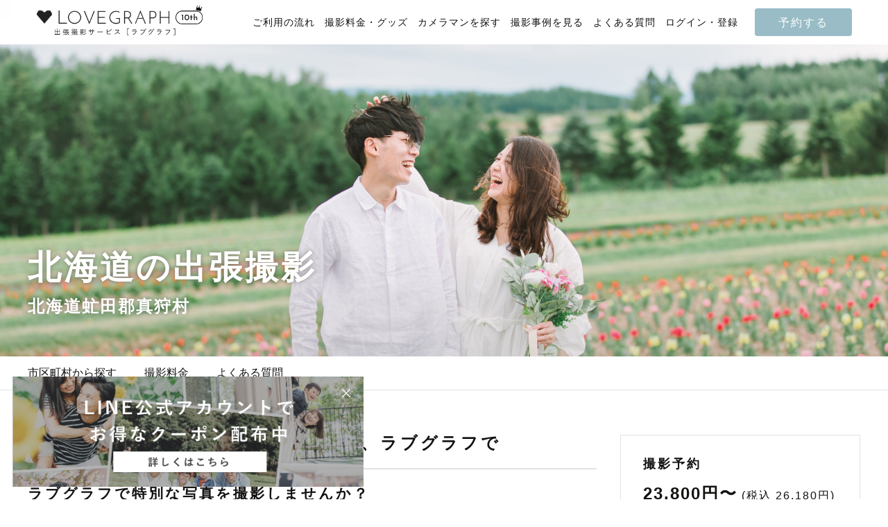

--- FILE ---
content_type: text/html; charset=utf-8
request_url: https://lovegraph.me/areas/hokkaido/01396
body_size: 14887
content:
<!DOCTYPE html><html lang="ja"><head><!-- Google Tag Manager で利用するデータレイヤー -->
<script>
window.dataLayer = window.dataLayer || [];
dataLayer.push({
  'user_id': ,
});
</script>
<!-- Google Tag Manager -->
<script>(function(w,d,s,l,i){w[l]=w[l]||[];w[l].push({'gtm.start':
new Date().getTime(),event:'gtm.js'});var f=d.getElementsByTagName(s)[0],
j=d.createElement(s),dl=l!='dataLayer'?'&l='+l:'';j.async=true;j.src=
'https://www.googletagmanager.com/gtm.js?id='+i+dl;f.parentNode.insertBefore(j,f);
})(window,document,'script','dataLayer','GTM-NDZQKMH');</script>
<!-- End Google Tag Manager -->
<meta charset="utf-8" /><meta content="width=device-width,initial-scale=1" name="viewport" /><link href="https://d1lx4fca3atxam.cloudfront.net/assets/favicon-31ffbcb5b92b3454636b175b8d3558ab5f48d011a1713b114256594fea3648e7.png" rel="icon" /><link href="https://d1lx4fca3atxam.cloudfront.net/assets/apple_touch_icon-4244f803a0cf4685e4b13611ff3f84bf2e181dd0fa358618d3b4c8c17a903763.png" rel="apple-touch-icon" /><link href="https://lovegraph.me/areas/hokkaido/01396" rel="canonical" /><title>北海道虻田郡真狩村の出張撮影・カメラマン｜出張撮影・出張カメラマンのラブグラフ</title><meta content="北海道(虻田郡真狩村)での出張写真撮影ならラブグラフ（Lovegraph）で。今までにラブグラフ（Lovegraph）で撮影された北海道(虻田郡真狩村)のフォトをご紹介します。お祝いごとの記念写真から日常のちょっとした写真撮影まで、様々なシーンの出張撮影をおこなっています。" name="description" /><meta content="summary_large_image" name="twitter:card" /><meta content="@lovegraph_me" name="twitter:site" /><meta content="北海道虻田郡真狩村の出張撮影・カメラマン｜出張撮影・出張カメラマンのラブグラフ" name="twitter:title" /><meta content="北海道(虻田郡真狩村)での出張写真撮影ならラブグラフ（Lovegraph）で。今までにラブグラフ（Lovegraph）で撮影された北海道(虻田郡真狩村)のフォトをご紹介します。お祝いごとの記念写真から日常のちょっとした写真撮影まで、様々なシーンの出張撮影をおこなっています。" name="twitter:description" /><meta content="北海道虻田郡真狩村の出張撮影・カメラマン｜出張撮影・出張カメラマンのラブグラフ" property="og:title" /><meta content="北海道(虻田郡真狩村)での出張写真撮影ならラブグラフ（Lovegraph）で。今までにラブグラフ（Lovegraph）で撮影された北海道(虻田郡真狩村)のフォトをご紹介します。お祝いごとの記念写真から日常のちょっとした写真撮影まで、様々なシーンの出張撮影をおこなっています。" property="og:description" /><meta content="https://s3-assets.lovegraph.me/og_image.jpg" property="og:image" /><meta content="article" property="og:type" /><meta content="https://lovegraph.me/areas/hokkaido/01396" property="og:url" /><meta content="ラブグラフ（Lovegraph）" property="og:site_name" /><meta content="noindex" name="robots" /><meta content="bfa4eff0baef1d7f6eeb2b7ef2d7022f" name="p:domain_verify" /><link rel="stylesheet" media="all" href="https://d1lx4fca3atxam.cloudfront.net/assets/application-195c7b643c8845fa0b2559bfe34542f62d295e376886642e8ace5134797674f3.css" /><meta name="csrf-param" content="authenticity_token" />
<meta name="csrf-token" content="d6_vlu-JqCz0QdGq_14a7Dkx4VQbkhk6mdbtSSaBUPPxL8KbFuQpvCr71VzW4bOkQNFVp-SVSMmfDhDouwbojA" /></head><body data-action="show" data-controller="areas/municipalities" data-path-parameters="{&quot;area_id&quot;:&quot;hokkaido&quot;,&quot;id&quot;:&quot;01396&quot;}" data-request-id="f1301313-0f9b-4339-b33f-ae4ace736d75"><!-- Google Tag Manager (noscript) -->
<noscript><iframe src="https://www.googletagmanager.com/ns.html?id=GTM-NDZQKMH"
height="0" width="0" style="display:none;visibility:hidden"></iframe></noscript>
<!-- End Google Tag Manager (noscript) -->
<script src="https://statics.a8.net/a8sales/a8sales.js"></script><div itemscope="" itemtype="https://schema.org/WebSite"><meta content="https://lovegraph.me/" itemprop="url" /><meta content="ラブグラフ" itemprop="name" /></div><div id="page-wrapper"><div id="fixedHeader"><header :class="{ fixed: fixedHeader }" class="header" id="header-smaller"><div class="header__inner"><h1 class="header__logo"><a href="/"><img alt="Lovegraph（ラブグラフ）" src="https://d1lx4fca3atxam.cloudfront.net/assets/header/logo-10aniv-small-37a68b10d77ab1d2a44ef131d37f2ed6753feab16b19de31cbf6e52f9cadc610.png" /></a></h1><div class="header__function"><a class="header__reserve" href="/order/step1?link=%2Fareas%2Fhokkaido%2F01396">予約する</a><div class="header__menu"><div id="menu-button"><img alt="メニュー" width="24" src="https://d1lx4fca3atxam.cloudfront.net/assets/header/menu-045b2eb7b31ad58f18389e10db0081e9ad01a5f2c1efb5ec5ffb77132f8ca3ba.png" /></div></div></div></div></header><div :class="[fixedHeader === true ? &#39;header-height-smaller&#39; : &#39;fixed-height&#39;]" id="header-smaller"></div><header :class="{ fixed: fixedHeader }" class="header" id="header-large"><div class="header__inner"><h1 class="header__logo"><a href="/"><img alt="Lovegraph（ラブグラフ）" src="https://d1lx4fca3atxam.cloudfront.net/assets/header/logo-10aniv-large-b7c6e00dbf41a0c181db544e80956cf6cc7e751cbcc4928a61ae1131e20b39f5.png" /></a></h1><nav class="header__function"><ul class="header__menu"><li class="header__item"><a class="" href="/flow">ご利用の流れ</a></li><li class="header__item"><a class="" href="/pricing">撮影料金・グッズ</a></li><li class="header__item"><a class="" href="/photographers">カメラマンを探す</a></li><li class="header__item"><a class="" href="/albums">撮影事例を見る</a></li><li class="header__item"><a href="https://help.lovegraph.me/ja">よくある質問</a></li><li class="header__item"><a class="login" href="/registration_email">ログイン・登録</a></li></ul><a class="header__reserve" href="/order/step1?link=%2Fareas%2Fhokkaido%2F01396">予約する</a></nav></div></header><div :class="[fixedHeader === true ? &#39;header-height-large&#39; : &#39;fixed-height&#39;]" id="header-large"></div></div><div id="contents"><main class="municipalities show"><div class="areas"><div class="areas-header" style="background-image: url(https://resize-image-production.lovegraph.me?ccolor=white&amp;cgravity=southwest&amp;cname=yuna&amp;ls=3000&amp;skey=uploads%2Falbums%2F35349%2Fphotographs%2F8ce94c40-c558-4429-9187-386fd5acf708.jpg&amp;v=1626109600&amp;s=5889af75e171dc48dda27d5ae5a563cc);"><div class="areas-header-inner"><h1 class="areas-header-title">北海道の出張撮影</h1><p class="areas-header-area">北海道虻田郡真狩村</p></div></div><div class="areas-nav"><div id="navigation"></div></div><div class="areas-fix-reservation"><div class="scene_price"></div></div><div class="areas-inner"><div class="areas-contents"><div class="areas-usage" id="areas-usage"><h2 class="areas-subtitle">北海道虻田郡真狩村での出張撮影なら、ラブグラフで</h2><hr class="areas-section-divider" /><h3 class="areas-subtitle">ラブグラフで特別な写真を撮影しませんか？</h3><p class="areas__description">ラブグラフ（Lovegraph）は、カメラマンがご自宅や神社、公園などご希望の場所に出張して、大切な瞬間を撮影するサービスです。カップルやご夫婦のデート、家族や友達とのイベントなど、さまざまなシーンでご利用いただけます。<br />七五三やお宮参りといったお子さまの記念行事も、自然な表情やありのままの空気感を大切に、何十年経っても見返したくなるような写真に仕上げます。</p><div class="accordion-detail" id="accordion-detail"><expand-accordion><h3 class="areas-subtitle">全国一律の安心料金でプロ品質をお届け</h3><p class="areas__description">料金は全国どこでも一律。わかりやすく安心の価格設定です。オリジナルの研修と厳正な審査に合格し、撮影技術やホスピタリティを身につけたプロのカメラマンが全国47都道府県に在籍しています。創業10年のノウハウを活かし、思い出に残る素敵な撮影体験をお届けします。</p><h3 class="areas-subtitle">丁寧なレタッチで思い出を美しく仕上げます</h3><p class="areas__description">撮影後は、独自の編集技術で写真の明るさや色合いを丁寧に調整。自然な雰囲気を残しつつも、おしゃれで洗練された仕上がりに。きっと「こんな写真を撮ってほしかった！」と思える一枚に出会えます。まずは、ラブグラフの<a href="/albums">撮影事例</a>をご覧ください。</p></expand-accordion></div></div><div class="area-scenes"><h2 class="areas-subtitle">北海道虻田郡真狩村の出張撮影シーンを選ぶ</h2><input class="scene-cards-visible-checkbox" id="scene-cards-visible-checkbox" type="checkbox" /><ul class="area-scene-cards"><li class="card shichigosan"><a href="/tags/shichigosan/areas/hokkaido/municipalities/68"><div class="card-cover"><img alt="七五三" class="card-image" loading="lazy" decoding="async" src="https://d1lx4fca3atxam.cloudfront.net/assets/top/scenes/shichigosan-23bb70df1d70f6e1d521c236f608bf2bfbf33c67badb30217552ce0a2664c2df.jpg" /></div><h3 class="card-title">七五三</h3></a></li><li class="card family"><a href="/tags/family/areas/hokkaido/municipalities/68"><div class="card-cover"><img alt="ファミリーフォト・家族写真" class="card-image" loading="lazy" decoding="async" src="https://d1lx4fca3atxam.cloudfront.net/assets/top/scenes/family-24c5a70a91d39124c3ca9bdb41881bb2f8b2629c21ee4856e714d15d08126b0f.jpg" /></div><h3 class="card-title">家族写真</h3></a></li><li class="card omiyamairi"><a href="/tags/omiyamairi/areas/hokkaido/municipalities/68"><div class="card-cover"><img alt="お宮参り" class="card-image" loading="lazy" decoding="async" src="https://d1lx4fca3atxam.cloudfront.net/assets/top/scenes/omiyamairi-c70e5b01453457ff7dddcb3f2e8f5c7fcb77c44553cb91dfbf7a191800d0ee64.jpg" /></div><h3 class="card-title">お宮参り</h3></a></li><li class="card newborn"><a href="/tags/newborn/areas/hokkaido/municipalities/68"><div class="card-cover"><img alt="ニューボーンフォト" class="card-image" loading="lazy" decoding="async" src="https://d1lx4fca3atxam.cloudfront.net/assets/top/scenes/newborn-9d6079b284a753ed20b8c4e13452639b841304aa21e451a378136ddf27a7beb6.jpg" /></div><h3 class="card-title">ニューボーン</h3></a></li><li class="card maternity"><a href="/tags/maternity/areas/hokkaido/municipalities/68"><div class="card-cover"><img alt="マタニティフォト" class="card-image" loading="lazy" decoding="async" src="https://d1lx4fca3atxam.cloudfront.net/assets/top/scenes/maternity-22d07d664d9666c3b4bb37985ac6b0117c581677d271201e8d2b3d43baeae1dd.jpg" /></div><h3 class="card-title">マタニティ</h3></a></li><li class="card wedding"><a href="/tags/wedding/areas/hokkaido/municipalities/68"><div class="card-cover"><img alt="ウェディング" class="card-image" loading="lazy" decoding="async" src="https://d1lx4fca3atxam.cloudfront.net/assets/top/scenes/wedding-6e093fb4fd32e70ab9c6b6b57cf946278bc9b35bd032947853e9f6a432e63008.jpg" /></div><h3 class="card-title">ウェディング</h3></a></li><li class="card couple"><a href="/tags/couple/areas/hokkaido/municipalities/68"><div class="card-cover"><img alt="カップルフォト" class="card-image" loading="lazy" decoding="async" src="https://d1lx4fca3atxam.cloudfront.net/assets/top/scenes/couple-48125405daee9daaf205146f0bb6b523380dfeec3cdfb3a8d7b1faf084ba94ff.jpg" /></div><h3 class="card-title">カップル</h3></a></li><li class="card friends"><a href="/tags/friends/areas/hokkaido/municipalities/68"><div class="card-cover"><img alt="フレンズ" class="card-image" loading="lazy" decoding="async" src="https://d1lx4fca3atxam.cloudfront.net/assets/top/scenes/friends-313d3f4ca8f5f963dbd6ac79797763e354a7200920f588fa54c1942bd497b997.jpg" /></div><h3 class="card-title">フレンズ</h3></a></li><li class="card me"><a href="/tags/me/areas/hokkaido/municipalities/68"><div class="card-cover"><img alt="プロフィール写真" class="card-image" loading="lazy" decoding="async" src="https://d1lx4fca3atxam.cloudfront.net/assets/top/scenes/me-b179721634af23121bee875e0e2b588213cde2189952431954e20072e16fc650.jpg" /></div><h3 class="card-title">おひとり</h3></a></li><li class="card student"><a href="/tags/student/areas/hokkaido/municipalities/68"><div class="card-cover"><img alt="学生・成人式・卒業式" class="card-image" loading="lazy" decoding="async" src="https://d1lx4fca3atxam.cloudfront.net/assets/top/scenes/student-bad5cc2d35d642c952079a03f10b66b94317e5221b8eecabf370af4170b941e2.jpg" /></div><h3 class="card-title card-title-with-subtitle">学生<br /><div class="card-subtitle">(成人式・卒業式)</div></h3></a></li><li class="card okuizome"><a href="/tags/okuizome/areas/hokkaido/municipalities/68"><div class="card-cover"><img alt="お食い初め" class="card-image" loading="lazy" decoding="async" src="https://d1lx4fca3atxam.cloudfront.net/assets/top/scenes/okuizome-4a628eb6a55baeb9f5a89a181fcfbf1b580140eaed1c70c10367916112307cb1.jpg" /></div><h3 class="card-title">お食い初め</h3></a></li><li class="card birthday"><a href="/tags/birthday/areas/hokkaido/municipalities/68"><div class="card-cover"><img alt="バースデー（誕生日）" class="card-image" loading="lazy" decoding="async" src="https://d1lx4fca3atxam.cloudfront.net/assets/top/scenes/birthday-7a0c38809cdb0cf9cfe739fc69907224aa7b3bcec678c0ecb7caabdb21462321.jpg" /></div><h3 class="card-title">バースデー</h3></a></li><li class="card admission"><a href="/tags/admission/areas/hokkaido/municipalities/68"><div class="card-cover"><img alt="入園・卒園、入学・卒業" class="card-image" loading="lazy" decoding="async" src="https://d1lx4fca3atxam.cloudfront.net/assets/top/scenes/admission-695a6a8dff99d050824cbd95bae4f6276a98035cb7f83a5e5b10b507c2a38303.jpg" /></div><h3 class="card-title">入園卒園・入学卒業</h3></a></li><li class="card pet"><a href="/tags/pet/areas/hokkaido/municipalities/68"><div class="card-cover"><img alt="ペット" class="card-image" loading="lazy" decoding="async" src="https://d1lx4fca3atxam.cloudfront.net/assets/top/scenes/pet-078c8633ca8b5457475f0b05f0f3f47211f6eebc23f71dc6ed329f2f4c9422e3.jpg" /></div><h3 class="card-title">ペット</h3></a></li><li class="card histori"><a href="/histori"><div class="card-cover"><img alt="ヒストリ・法人向け撮影" class="card-image" loading="lazy" decoding="async" src="https://d1lx4fca3atxam.cloudfront.net/assets/top/scenes/histori-59aaca3debe80b6ff8d546663720ad87a20b861c3a562f52d8643540f77e8272.jpg" /></div><h3 class="card-title card-title-with-subtitle">ヒストリ<br /><div class="card-subtitle">(法人向け撮影)</div></h3></a></li></ul><label class="scene-cards-show-more" for="scene-cards-visible-checkbox">もっとみる</label><label class="scene-cards-close" for="scene-cards-visible-checkbox">とじる</label></div><div class="areas-municipalities" id="areas-municipality"><h2 class="areas-subtitle">北海道の市区町村から探す</h2><ul class="areas-municipalities__list"><li><a class="municipality-link" href="/areas/hokkaido/01203">小樽市</a></li><li><a class="municipality-link" href="/areas/hokkaido/01205">室蘭市</a></li><li><a class="municipality-link" href="/areas/hokkaido/01206">釧路市</a></li><li><a class="municipality-link" href="/areas/hokkaido/01207">帯広市</a></li><li><a class="municipality-link" href="/areas/hokkaido/01208">北見市</a></li><li><a class="municipality-link" href="/areas/hokkaido/01209">夕張市</a></li><li><a class="municipality-link" href="/areas/hokkaido/01210">岩見沢市</a></li><li><a class="municipality-link" href="/areas/hokkaido/01211">網走市</a></li><li><a class="municipality-link" href="/areas/hokkaido/01212">留萌市</a></li><li><a class="municipality-link" href="/areas/hokkaido/01213">苫小牧市</a></li><li><a class="municipality-link" href="/areas/hokkaido/01214">稚内市</a></li><li><a class="municipality-link" href="/areas/hokkaido/01215">美唄市</a></li><li><a class="municipality-link" href="/areas/hokkaido/01216">芦別市</a></li><li><a class="municipality-link" href="/areas/hokkaido/01217">江別市</a></li><li><a class="municipality-link" href="/areas/hokkaido/01218">赤平市</a></li><li><a class="municipality-link" href="/areas/hokkaido/01219">紋別市</a></li><li><a class="municipality-link" href="/areas/hokkaido/01220">士別市</a></li><li><a class="municipality-link" href="/areas/hokkaido/01221">名寄市</a></li><li><a class="municipality-link" href="/areas/hokkaido/01222">三笠市</a></li><li><a class="municipality-link" href="/areas/hokkaido/01223">根室市</a></li><li><a class="municipality-link" href="/areas/hokkaido/01224">千歳市</a></li><li><a class="municipality-link" href="/areas/hokkaido/01225">滝川市</a></li><li><a class="municipality-link" href="/areas/hokkaido/01226">砂川市</a></li><li><a class="municipality-link" href="/areas/hokkaido/01227">歌志内市</a></li><li><a class="municipality-link" href="/areas/hokkaido/01228">深川市</a></li><li><a class="municipality-link" href="/areas/hokkaido/01230">登別市</a></li><li><a class="municipality-link" href="/areas/hokkaido/01231">恵庭市</a></li><li><a class="municipality-link" href="/areas/hokkaido/01233">伊達市</a></li><li><a class="municipality-link" href="/areas/hokkaido/01234">北広島市</a></li><li><a class="municipality-link" href="/areas/hokkaido/01235">石狩市</a></li><li><a class="municipality-link" href="/areas/hokkaido/01236">北斗市</a></li><li><a class="municipality-link" href="/areas/hokkaido/01303">石狩郡当別町</a></li><li><a class="municipality-link" href="/areas/hokkaido/01304">石狩郡新篠津村</a></li><li><a class="municipality-link" href="/areas/hokkaido/01331">松前郡松前町</a></li><li><a class="municipality-link" href="/areas/hokkaido/01332">松前郡福島町</a></li><li><a class="municipality-link" href="/areas/hokkaido/01333">上磯郡知内町</a></li><li><a class="municipality-link" href="/areas/hokkaido/01334">上磯郡木古内町</a></li><li><a class="municipality-link" href="/areas/hokkaido/01337">亀田郡七飯町</a></li><li><a class="municipality-link" href="/areas/hokkaido/01343">茅部郡鹿部町</a></li><li><a class="municipality-link" href="/areas/hokkaido/01345">茅部郡森町</a></li><li><a class="municipality-link" href="/areas/hokkaido/01346">二海郡八雲町</a></li><li><a class="municipality-link" href="/areas/hokkaido/01347">山越郡長万部町</a></li><li><a class="municipality-link" href="/areas/hokkaido/01361">檜山郡江差町</a></li><li><a class="municipality-link" href="/areas/hokkaido/01362">檜山郡上ノ国町</a></li><li><a class="municipality-link" href="/areas/hokkaido/01363">檜山郡厚沢部町</a></li><li><a class="municipality-link" href="/areas/hokkaido/01364">爾志郡乙部町</a></li><li><a class="municipality-link" href="/areas/hokkaido/01367">奥尻郡奥尻町</a></li><li><a class="municipality-link" href="/areas/hokkaido/01370">瀬棚郡今金町</a></li><li><a class="municipality-link" href="/areas/hokkaido/01371">久遠郡せたな町</a></li><li><a class="municipality-link" href="/areas/hokkaido/01391">島牧郡島牧村</a></li><li><a class="municipality-link" href="/areas/hokkaido/01392">寿都郡寿都町</a></li><li><a class="municipality-link" href="/areas/hokkaido/01393">寿都郡黒松内町</a></li><li><a class="municipality-link" href="/areas/hokkaido/01394">磯谷郡蘭越町</a></li><li><a class="municipality-link" href="/areas/hokkaido/01395">虻田郡ニセコ町</a></li><li><a class="municipality-link" href="/areas/hokkaido/01397">虻田郡留寿都村</a></li><li><a class="municipality-link" href="/areas/hokkaido/01398">虻田郡喜茂別町</a></li><li><a class="municipality-link" href="/areas/hokkaido/01399">虻田郡京極町</a></li><li><a class="municipality-link" href="/areas/hokkaido/01400">虻田郡倶知安町</a></li><li><a class="municipality-link" href="/areas/hokkaido/01401">岩内郡共和町</a></li><li><a class="municipality-link" href="/areas/hokkaido/01402">岩内郡岩内町</a></li><li><a class="municipality-link" href="/areas/hokkaido/01403">古宇郡泊村</a></li><li><a class="municipality-link" href="/areas/hokkaido/01404">古宇郡神恵内村</a></li><li><a class="municipality-link" href="/areas/hokkaido/01405">積丹郡積丹町</a></li><li><a class="municipality-link" href="/areas/hokkaido/01406">古平郡古平町</a></li><li><a class="municipality-link" href="/areas/hokkaido/01407">余市郡仁木町</a></li><li><a class="municipality-link" href="/areas/hokkaido/01408">余市郡余市町</a></li><li><a class="municipality-link" href="/areas/hokkaido/01409">余市郡赤井川村</a></li><li><a class="municipality-link" href="/areas/hokkaido/01423">空知郡南幌町</a></li><li><a class="municipality-link" href="/areas/hokkaido/01424">空知郡奈井江町</a></li><li><a class="municipality-link" href="/areas/hokkaido/01425">空知郡上砂川町</a></li><li><a class="municipality-link" href="/areas/hokkaido/01427">夕張郡由仁町</a></li><li><a class="municipality-link" href="/areas/hokkaido/01428">夕張郡長沼町</a></li><li><a class="municipality-link" href="/areas/hokkaido/01429">夕張郡栗山町</a></li><li><a class="municipality-link" href="/areas/hokkaido/01430">樺戸郡月形町</a></li><li><a class="municipality-link" href="/areas/hokkaido/01431">樺戸郡浦臼町</a></li><li><a class="municipality-link" href="/areas/hokkaido/01432">樺戸郡新十津川町</a></li><li><a class="municipality-link" href="/areas/hokkaido/01433">雨竜郡妹背牛町</a></li><li><a class="municipality-link" href="/areas/hokkaido/01434">雨竜郡秩父別町</a></li><li><a class="municipality-link" href="/areas/hokkaido/01436">雨竜郡雨竜町</a></li><li><a class="municipality-link" href="/areas/hokkaido/01437">雨竜郡北竜町</a></li><li><a class="municipality-link" href="/areas/hokkaido/01438">雨竜郡沼田町</a></li><li><a class="municipality-link" href="/areas/hokkaido/01452">上川郡鷹栖町</a></li><li><a class="municipality-link" href="/areas/hokkaido/01453">上川郡東神楽町</a></li><li><a class="municipality-link" href="/areas/hokkaido/01454">上川郡当麻町</a></li><li><a class="municipality-link" href="/areas/hokkaido/01455">上川郡比布町</a></li><li><a class="municipality-link" href="/areas/hokkaido/01456">上川郡愛別町</a></li><li><a class="municipality-link" href="/areas/hokkaido/01457">上川郡上川町</a></li><li><a class="municipality-link" href="/areas/hokkaido/01458">上川郡東川町</a></li><li><a class="municipality-link" href="/areas/hokkaido/01463">勇払郡占冠村</a></li><li><a class="municipality-link" href="/areas/hokkaido/01464">上川郡和寒町</a></li><li><a class="municipality-link" href="/areas/hokkaido/01465">上川郡剣淵町</a></li><li><a class="municipality-link" href="/areas/hokkaido/01468">上川郡下川町</a></li><li><a class="municipality-link" href="/areas/hokkaido/01469">中川郡美深町</a></li><li><a class="municipality-link" href="/areas/hokkaido/01470">中川郡音威子府村</a></li><li><a class="municipality-link" href="/areas/hokkaido/01471">中川郡中川町</a></li><li><a class="municipality-link" href="/areas/hokkaido/01472">雨竜郡幌加内町</a></li><li><a class="municipality-link" href="/areas/hokkaido/01481">増毛郡増毛町</a></li><li><a class="municipality-link" href="/areas/hokkaido/01482">留萌郡小平町</a></li><li><a class="municipality-link" href="/areas/hokkaido/01483">苫前郡苫前町</a></li><li><a class="municipality-link" href="/areas/hokkaido/01484">苫前郡羽幌町</a></li><li><a class="municipality-link" href="/areas/hokkaido/01485">苫前郡初山別村</a></li><li><a class="municipality-link" href="/areas/hokkaido/01486">天塩郡遠別町</a></li><li><a class="municipality-link" href="/areas/hokkaido/01487">天塩郡天塩町</a></li><li><a class="municipality-link" href="/areas/hokkaido/01511">宗谷郡猿払村</a></li><li><a class="municipality-link" href="/areas/hokkaido/01512">枝幸郡浜頓別町</a></li><li><a class="municipality-link" href="/areas/hokkaido/01513">枝幸郡中頓別町</a></li><li><a class="municipality-link" href="/areas/hokkaido/01514">枝幸郡枝幸町</a></li><li><a class="municipality-link" href="/areas/hokkaido/01516">天塩郡豊富町</a></li><li><a class="municipality-link" href="/areas/hokkaido/01517">礼文郡礼文町</a></li><li><a class="municipality-link" href="/areas/hokkaido/01518">利尻郡利尻町</a></li><li><a class="municipality-link" href="/areas/hokkaido/01519">利尻郡利尻富士町</a></li><li><a class="municipality-link" href="/areas/hokkaido/01520">天塩郡幌延町</a></li><li><a class="municipality-link" href="/areas/hokkaido/01543">網走郡美幌町</a></li><li><a class="municipality-link" href="/areas/hokkaido/01544">網走郡津別町</a></li><li><a class="municipality-link" href="/areas/hokkaido/01545">斜里郡斜里町</a></li><li><a class="municipality-link" href="/areas/hokkaido/01546">斜里郡清里町</a></li><li><a class="municipality-link" href="/areas/hokkaido/01547">斜里郡小清水町</a></li><li><a class="municipality-link" href="/areas/hokkaido/01549">常呂郡訓子府町</a></li><li><a class="municipality-link" href="/areas/hokkaido/01550">常呂郡置戸町</a></li><li><a class="municipality-link" href="/areas/hokkaido/01552">常呂郡佐呂間町</a></li><li><a class="municipality-link" href="/areas/hokkaido/01555">紋別郡遠軽町</a></li><li><a class="municipality-link" href="/areas/hokkaido/01559">紋別郡湧別町</a></li><li><a class="municipality-link" href="/areas/hokkaido/01560">紋別郡滝上町</a></li><li><a class="municipality-link" href="/areas/hokkaido/01561">紋別郡興部町</a></li><li><a class="municipality-link" href="/areas/hokkaido/01562">紋別郡西興部村</a></li><li><a class="municipality-link" href="/areas/hokkaido/01563">紋別郡雄武町</a></li><li><a class="municipality-link" href="/areas/hokkaido/01564">網走郡大空町</a></li><li><a class="municipality-link" href="/areas/hokkaido/01571">虻田郡豊浦町</a></li><li><a class="municipality-link" href="/areas/hokkaido/01575">有珠郡壮瞥町</a></li><li><a class="municipality-link" href="/areas/hokkaido/01578">白老郡白老町</a></li><li><a class="municipality-link" href="/areas/hokkaido/01581">勇払郡厚真町</a></li><li><a class="municipality-link" href="/areas/hokkaido/01584">虻田郡洞爺湖町</a></li><li><a class="municipality-link" href="/areas/hokkaido/01585">勇払郡安平町</a></li><li><a class="municipality-link" href="/areas/hokkaido/01586">勇払郡むかわ町</a></li><li><a class="municipality-link" href="/areas/hokkaido/01601">沙流郡日高町</a></li><li><a class="municipality-link" href="/areas/hokkaido/01602">沙流郡平取町</a></li><li><a class="municipality-link" href="/areas/hokkaido/01604">新冠郡新冠町</a></li><li><a class="municipality-link" href="/areas/hokkaido/01607">浦河郡浦河町</a></li><li><a class="municipality-link" href="/areas/hokkaido/01608">様似郡様似町</a></li><li><a class="municipality-link" href="/areas/hokkaido/01609">幌泉郡えりも町</a></li><li><a class="municipality-link" href="/areas/hokkaido/01610">日高郡新ひだか町</a></li><li><a class="municipality-link" href="/areas/hokkaido/01631">河東郡音更町</a></li><li><a class="municipality-link" href="/areas/hokkaido/01632">河東郡士幌町</a></li><li><a class="municipality-link" href="/areas/hokkaido/01633">河東郡上士幌町</a></li><li><a class="municipality-link" href="/areas/hokkaido/01634">河東郡鹿追町</a></li><li><a class="municipality-link" href="/areas/hokkaido/01635">上川郡新得町</a></li><li><a class="municipality-link" href="/areas/hokkaido/01636">上川郡清水町</a></li><li><a class="municipality-link" href="/areas/hokkaido/01637">河西郡芽室町</a></li><li><a class="municipality-link" href="/areas/hokkaido/01638">河西郡中札内村</a></li><li><a class="municipality-link" href="/areas/hokkaido/01639">河西郡更別村</a></li><li><a class="municipality-link" href="/areas/hokkaido/01641">広尾郡大樹町</a></li><li><a class="municipality-link" href="/areas/hokkaido/01642">広尾郡広尾町</a></li><li><a class="municipality-link" href="/areas/hokkaido/01643">中川郡幕別町</a></li><li><a class="municipality-link" href="/areas/hokkaido/01644">中川郡池田町</a></li><li><a class="municipality-link" href="/areas/hokkaido/01645">中川郡豊頃町</a></li><li><a class="municipality-link" href="/areas/hokkaido/01646">中川郡本別町</a></li><li><a class="municipality-link" href="/areas/hokkaido/01647">足寄郡足寄町</a></li><li><a class="municipality-link" href="/areas/hokkaido/01648">足寄郡陸別町</a></li><li><a class="municipality-link" href="/areas/hokkaido/01649">十勝郡浦幌町</a></li><li><a class="municipality-link" href="/areas/hokkaido/01661">釧路郡釧路町</a></li><li><a class="municipality-link" href="/areas/hokkaido/01662">厚岸郡厚岸町</a></li><li><a class="municipality-link" href="/areas/hokkaido/01663">厚岸郡浜中町</a></li><li><a class="municipality-link" href="/areas/hokkaido/01664">川上郡標茶町</a></li><li><a class="municipality-link" href="/areas/hokkaido/01665">川上郡弟子屈町</a></li><li><a class="municipality-link" href="/areas/hokkaido/01667">阿寒郡鶴居村</a></li><li><a class="municipality-link" href="/areas/hokkaido/01668">白糠郡白糠町</a></li><li><a class="municipality-link" href="/areas/hokkaido/01691">野付郡別海町</a></li><li><a class="municipality-link" href="/areas/hokkaido/01692">標津郡中標津町</a></li><li><a class="municipality-link" href="/areas/hokkaido/01693">標津郡標津町</a></li><li><a class="municipality-link" href="/areas/hokkaido/01694">目梨郡羅臼町</a></li></ul></div><div class="plan" id="areas-plan"><h2 class="areas-subtitle">出張撮影の料金</h2><p class="standard-plan-note">平日・休日も料金は一緒です。以下の内容がすべて含まれます。</p><div class="plan-detail"><div class="standard-plan-block"><div class="standard-plan-price">23,800</div><div class="yen">円</div><div class="tax-included">税込 26,180円 〜</div></div><div class="plan-details-items show-on-pc"><ul class="items"><li class="detail-item"><div class="detail-item-inner"><div class="detail-item-image"><img alt="撮影" class="item-image" src="https://d1lx4fca3atxam.cloudfront.net/assets/tag/plan_detail/plan_detail_1-6eacfdee3cb5f470497ff2ae4dd7e02dc6ce7dd45167505bb1ad2b568d1fefe8.png" /></div><div class="detail-item-text">撮影<br />1~1.5時間</div></div></li><li class="detail-item"><div class="detail-item-inner"><div class="detail-item-image"><img alt="全てデータで納品" class="item-image" src="https://d1lx4fca3atxam.cloudfront.net/assets/tag/plan_detail/plan_detail_2-29ac909e63f855c5e87b2f93dab8c45a095bda9b01ad43d83dca0c58361bb5c7.png" /></div><div class="detail-item-text">撮影データ<br />75枚以上</div></div></li><li class="detail-item"><div class="detail-item-inner"><div class="detail-item-image"><img alt="全てのデータを手作業で加工" class="item-image" src="https://d1lx4fca3atxam.cloudfront.net/assets/tag/plan_detail/plan_detail_3-ccb3d720e5826c79490c79d3ad5ed6aa5fcf77f666a0cc9972cd6ff6894c9af0.png" /></div><div class="detail-item-text">撮影データ<br />加工</div></div></li><li class="detail-item"><div class="detail-item-inner"><div class="detail-item-image"><img alt="撮影地の下調べロケ" class="item-image" src="https://d1lx4fca3atxam.cloudfront.net/assets/tag/plan_detail/plan_detail_4-23bfa71dfae3cbca01215c56f27de7d214d773ce05b8b86c4c99927e40930992.png" /></div><div class="detail-item-text">撮影地の<br />下調べ</div></div></li><li class="detail-item"><div class="detail-item-inner"><div class="detail-item-image"><img alt="LINEでいつでも気軽に相談" class="item-image" src="https://d1lx4fca3atxam.cloudfront.net/assets/tag/plan_detail/plan_detail_5-b77424b859b75e4bbf04639e375a4c05a16dfc510ed7c87cc9e11b7fdfd7b8af.png" /></div><div class="detail-item-text">LINEで<br />気軽に相談</div></div></li><li class="detail-item"><div class="detail-item-inner"><div class="detail-item-image"><img alt="出張料金" class="item-image" src="https://d1lx4fca3atxam.cloudfront.net/assets/tag/plan_detail/plan_detail_6-c566066e69c2afa84cf6f15438b2e2f7e04117feff95f7fb324cf3125d4314b1.png" /></div><div class="detail-item-text">出張料金</div></div></li><li class="detail-item"><div class="detail-item-inner"><div class="detail-item-image"><img alt="カメラマン指名料" class="item-image" src="https://d1lx4fca3atxam.cloudfront.net/assets/tag/plan_detail/plan_detail_7-79d54b0174d224d26762e7b2fbe0e0476aefa27b864a9a51584bb56c95b45b60.png" /></div><div class="detail-item-text">カメラマン<br />指名料</div></div></li></ul></div><div class="plan-details-items show-on-sp-and-tablet"><ul class="upper-row-items"><li class="detail-item"><div class="detail-item-inner"><div class="detail-item-image"><img alt="撮影" class="item-image" src="https://d1lx4fca3atxam.cloudfront.net/assets/tag/plan_detail/plan_detail_1-6eacfdee3cb5f470497ff2ae4dd7e02dc6ce7dd45167505bb1ad2b568d1fefe8.png" /></div><div class="detail-item-text">撮影<br />1~1.5時間</div></div></li><li class="detail-item"><div class="detail-item-inner"><div class="detail-item-image"><img alt="全てデータで納品" class="item-image" src="https://d1lx4fca3atxam.cloudfront.net/assets/tag/plan_detail/plan_detail_2-29ac909e63f855c5e87b2f93dab8c45a095bda9b01ad43d83dca0c58361bb5c7.png" /></div><div class="detail-item-text">撮影データ<br />75枚以上</div></div></li><li class="detail-item"><div class="detail-item-inner"><div class="detail-item-image"><img alt="全てのデータを手作業で加工" class="item-image" src="https://d1lx4fca3atxam.cloudfront.net/assets/tag/plan_detail/plan_detail_3-ccb3d720e5826c79490c79d3ad5ed6aa5fcf77f666a0cc9972cd6ff6894c9af0.png" /></div><div class="detail-item-text">撮影データ<br />加工</div></div></li></ul><ul class="items"><li class="detail-item"><div class="detail-item-inner"><div class="detail-item-image"><img alt="撮影地の下調べロケ" class="item-image" src="https://d1lx4fca3atxam.cloudfront.net/assets/tag/plan_detail/plan_detail_4-23bfa71dfae3cbca01215c56f27de7d214d773ce05b8b86c4c99927e40930992.png" /></div><div class="detail-item-text">撮影地の<br />下調べ</div></div></li><li class="detail-item"><div class="detail-item-inner"><div class="detail-item-image"><img alt="LINEでいつでも気軽に相談" class="item-image" src="https://d1lx4fca3atxam.cloudfront.net/assets/tag/plan_detail/plan_detail_5-b77424b859b75e4bbf04639e375a4c05a16dfc510ed7c87cc9e11b7fdfd7b8af.png" /></div><div class="detail-item-text">LINEで<br />気軽に相談</div></div></li><li class="detail-item"><div class="detail-item-inner"><div class="detail-item-image"><img alt="出張料金" class="item-image" src="https://d1lx4fca3atxam.cloudfront.net/assets/tag/plan_detail/plan_detail_6-c566066e69c2afa84cf6f15438b2e2f7e04117feff95f7fb324cf3125d4314b1.png" /></div><div class="detail-item-text">出張料金</div></div></li><li class="detail-item"><div class="detail-item-inner"><div class="detail-item-image"><img alt="カメラマン指名料" class="item-image" src="https://d1lx4fca3atxam.cloudfront.net/assets/tag/plan_detail/plan_detail_7-79d54b0174d224d26762e7b2fbe0e0476aefa27b864a9a51584bb56c95b45b60.png" /></div><div class="detail-item-text">カメラマン<br />指名料</div></div></li></ul></div><div class="plan-notice"><p>※一部のカメラマンには追加で指名料金がかかります。</p><p>※撮影時間・撮影データの枚数は、プランにより異なります。</p><p>※ご予約が集中する一部日程で、追加料金が発生する場合がございます。</p></div></div><div class="pricing-page-link-block"><a class="link-text" href="/pricing">詳しくはこちら</a></div></div><div class="areas-flow"><h2 class="areas-flow-title">出張撮影のご利用の流れ</h2><ul class="areas-flow-list"><li class="areas-flow-list__item"><div class="areas-flow-list__image"><img alt="ウェブでご予約" src="https://d1lx4fca3atxam.cloudfront.net/assets/flow/reserve-88363334d76e3fad94ebdb90ded0ec6d46d93402579ee5edd129ac88c313ed92.png" /></div><div class="inner"><h3 class="areas-flow-list__title">１. ウェブでご予約</h3><p class="areas-flow-list__text">予約フォームから撮影場所や日時を指定して予約します。</p></div></li><li class="areas-flow-list__item"><div class="areas-flow-list__image"><img alt="撮影料金のお支払い" src="https://d1lx4fca3atxam.cloudfront.net/assets/flow/payment-33e3c9b2b9a4ec51587d691f57f349298d50895d3abacac1ad2c0d9e239727e6.png" /></div><div class="inner"><h3 class="areas-flow-list__title">２. お支払い</h3><p class="areas-flow-list__text">予約後に届くメールの案内にしたがってお支払いの手続きをお願いいたします。</p></div></li><li class="areas-flow-list__item"><div class="areas-flow-list__image"><img alt="カメラマンと連絡" src="https://d1lx4fca3atxam.cloudfront.net/assets/flow/message-b50ecfd9273e0a3c6b7d5651df2be7d2c2a8d2bf6462f445421575180fd4c5be.png" /></div><div class="inner"><h3 class="areas-flow-list__title">３．カメラマンと連絡</h3><p class="areas-flow-list__text">カメラマンとLINEやメールで撮りたいイメージや撮影場所などを一緒に考えます。</p></div></li><li class="areas-flow-list__item"><div class="areas-flow-list__image"><img alt="撮影" src="https://d1lx4fca3atxam.cloudfront.net/assets/flow/takephoto-67f558a101113ea576b4e36bae0e79cb65cae841384d87832372d5893cef1556.png" /></div><div class="inner"><h3 class="areas-flow-list__title">４．撮影</h3><p class="areas-flow-list__text">あらかじめカメラマンと決めた場所で待ち合わせし、撮影します。</p></div></li><li class="areas-flow-list__item"><div class="areas-flow-list__image"><img alt="データ編集＆お渡し" src="https://d1lx4fca3atxam.cloudfront.net/assets/top/retouch-b5b3e0f3a7722673aa9bb919dfc44448fc613642d555a588fc970df72d900e0f.png" /></div><div class="inner"><h3 class="areas-flow-list__title">５．データ編集＆お渡し</h3><p class="areas-flow-list__text">撮影した写真をより素敵に編集して1~2週間程度でマイページにお届けします。</p></div></li></ul></div><div class="relief-points"><h2 class="relief-points-title">私たちが大切にしていること</h2><ul class="relief-points-list"><li class="relief-point"><div class="relief-point-head"><img alt="写真の世界観づくり" class="relief-point-image" src="https://d1lx4fca3atxam.cloudfront.net/assets/tag/retouch-b5b3e0f3a7722673aa9bb919dfc44448fc613642d555a588fc970df72d900e0f.png" /></div><div class="relief-point-content"><h3 class="relief-point-title">写真の世界観づくり</h3><p class="relief-point-detail">ラブグラフ独自のレタッチで、写真の明るさや色合いを丁寧に編集し、おしゃれなテイストに仕上げます。何十年経っても見返したくなるような温かく幸せな雰囲気を引き立たせます。</p></div></li><li class="relief-point"><div class="relief-point-head"><img alt="カメラマン" class="relief-point-image" src="https://d1lx4fca3atxam.cloudfront.net/assets/tag/photographer-51a37382c1e14899f200bbe4d52c4d0986fdd7a707bcef1092801259910458f0.png" /></div><div class="relief-point-content"><h3 class="relief-point-title">厳選された質の高いカメラマン</h3><p class="relief-point-detail">オリジナルの研修にて撮影技術やホスピタリィを学び、審査に合格したプロのカメラマンが撮影を担当。創業10年のノウハウを活かし、思い出に残る素敵な撮影体験をお届けします。</p></div></li><li class="relief-point"><div class="relief-point-head"><img alt="撮りたい場所で撮れる" class="relief-point-image" src="https://d1lx4fca3atxam.cloudfront.net/assets/tag/spot-c5667b64a1d7d779040d4c93ddabd216bf1278bb490dafc42d430ddca7e920f3.png" /></div><div class="relief-point-content"><h3 class="relief-point-title">撮りたい場所で撮れる</h3><p class="relief-point-detail">47都道府県すべてのエリアにカメラマンが在籍しています。地域を問わずお好きな場所で撮影できるよう、日本全国でカメラマンを採用・育成しています。</p></div></li></ul></div><div class="faq areas-faq faq-accordion" id="areas-faq"></div></div><div class="areas-reservation"><div class="scene_price"></div></div></div></div></main></div><footer id="footer-large"><div class="footer"><div class="footer__reservation" style="background-image: url(&#39;https://d1lx4fca3atxam.cloudfront.net/assets/footer/winter-b270ca0436256052e8fa9ec04b10ff94f3267938a60f49c5580572c4d775dc55.jpg&#39;);"><div class="footer__reservationTitle"><div class="text-ornament">Reservation</div><h2>出張撮影のご予約</h2></div><p class="footer__text">ウェブからご予約後、カメラマンがご希望の撮影などについてお聞きします。</p><div class="footer__action"><a class="footer__reserve" href="/order/step1">予約する</a></div><p class="footer__text">ご不明な点がございましたら、よくある質問をご覧ください。また、カタログをご用意していますのでお気軽にお求めください。</p><div class="footer__action"><a class="footer__contact" target="_blank" rel="noopener" href="https://help.lovegraph.me/ja">よくある質問</a><a class="footer__catalog" href="/catalog">カタログ請求</a></div></div><div class="footer-line"><div class="footer-line__image"><img alt="LINE公式アカウント画像イメージ" loading="lazy" decoding="async" src="https://d1lx4fca3atxam.cloudfront.net/assets/footer/guratan_pc-5cbbaa87bd7ef7ca0d235c339ebd985eac3812876aa3b344c07462d18102ca17.png" /></div><div class="inner"><p class="footer-line__caption">いまなら<span>1,000円OFF</span>クーポンプレゼント</p><div class="footer-line__title"><img alt="LINE公式アカウント" loading="lazy" decoding="async" src="https://d1lx4fca3atxam.cloudfront.net/assets/footer/line-43dfa091b6ae9a4f04cc1580abf2f3382f4f4a7aaf5aad889439fede8344f2de.png" /><p>おともだち募集中！</p></div><div class="block-inner"><div class="footer-line__qr"><img alt="LINE公式アカウントQRコード" loading="lazy" decoding="async" src="https://d1lx4fca3atxam.cloudfront.net/assets/footer/line_qr-6860b1334cec8a6f3653e474b04a8a7305132f1d75f3bc0a04807b96ef2c8646.png" /></div><p class="footer-line__text">ほっこりする写真やお客様の素敵なエピソード、<br />LINE公式アカウントのおともだち限定のお得な情報を毎週お届け！<br /><span></span>こちらのQRコードを読み取って、お友だち追加しよう！</p></div></div></div><div class="footer__information"><nav class="breadcrumbs" itemscope="itemscope" itemtype="https://schema.org/BreadcrumbList"><span itemprop="itemListElement" itemscope="itemscope" itemtype="https://schema.org/ListItem"><a itemprop="item" href="/"><span itemprop="name">トップ</span></a><meta itemprop="position" content="1" /></span> &rsaquo; <span itemprop="itemListElement" itemscope="itemscope" itemtype="https://schema.org/ListItem"><a itemprop="item" href="/areas"><span itemprop="name">エリア一覧</span></a><meta itemprop="position" content="2" /></span> &rsaquo; <span itemprop="itemListElement" itemscope="itemscope" itemtype="https://schema.org/ListItem"><a itemprop="item" href="/areas/hokkaido"><span itemprop="name">北海道</span></a><meta itemprop="position" content="3" /></span> &rsaquo; <span class="current" itemprop="itemListElement" itemscope="itemscope" itemtype="https://schema.org/ListItem"><a itemprop="item" href="/areas/hokkaido/01396"><span itemprop="name">虻田郡真狩村</span></a><meta itemprop="position" content="4" /></span></nav><div class="footer__inner"><div class="footer__block"><p class="footer__content">出張写真撮影サービス「ラブグラフ（Lovegraph）」で虻田郡真狩村で撮影された、出張撮影・カメラマンのページです。</p></div><div class="footer__block footer__block__wrapper"><div class="footer__block__col"><div class="footer-block-title">撮影カテゴリ</div><ul class="footer__list"><li><div class="footer__item-title"><a href="/tags/family">家族、ファミリー</a></div><ul class="footer__items"><li class="footer__item"><a href="/tags/newborn">ニューボーンフォト</a></li><li class="footer__item"><a href="/tags/omiyamairi">お宮参り</a></li><li class="footer__item"><a href="/tags/shichigosan">七五三</a></li><li class="footer__item"><a href="/tags/maternity">マタニティフォト</a></li><li class="footer__item"><a href="/tags/okuizome">お食い初め、百日祝い</a></li><li class="footer__item"><a href="/tags/half-birthday">ハーフバースデー</a></li><li class="footer__item"><a href="/tags/birthday">バースデー</a></li><li class="footer__item"><a href="/tags/admission">入園卒園、入学卒業</a></li><li class="footer__item"><a href="/tags/nengajo">年賀状写真</a></li></ul></li><li><div class="footer__item-title"><a href="/tags/couple">カップル・夫婦</a></div><ul class="footer__items"><li class="footer__item"><a href="/tags/anniversary">記念日</a></li><li class="footer__item"><a href="/tags/wedding">ウェディング、ロケーションフォト</a></li></ul></li><li><div class="footer__item-title"><a href="/tags/friends">友達、フレンズ</a></div><ul class="footer__items"><li class="footer__item"><a href="/tags/graduation">卒業式</a></li><li class="footer__item"><a href="/tags/seijinshiki">成人式</a></li><li class="footer__item"><a href="/tags/travel">旅行</a></li></ul></li><li><div class="footer__item-title"><a href="/tags/old-couple">シニア</a></div></li><li><div class="footer__item-title"><a href="/tags/pet">ペット</a></div></li><li><div class="footer__item-title"><a href="/tags/me">プロフィール写真</a></div></li><li><div class="footer__item-title"><a href="/tags/histori">法人写真</a></div></li></ul></div><div class="footer__block__col"><div class="footer-block-title">撮影エリア</div><ul class="footer__list"><li class="footer__item-title">北海道・東北</li><div class="footer__items"><li class="footer__item area"><a href="/areas/hokkaido">北海道</a></li><li class="footer__item area"><a href="/areas/aomori">青森県</a></li><li class="footer__item area"><a href="/areas/iwate">岩手県</a></li><li class="footer__item area"><a href="/areas/miyagi">宮城県</a></li><li class="footer__item area"><a href="/areas/akita">秋田県</a></li><li class="footer__item area"><a href="/areas/yamagata">山形県</a></li><li class="footer__item area"><a href="/areas/fukushima">福島県</a></li></div><li class="footer__item-title">関東</li><div class="footer__items"><li class="footer__item area"><a href="/areas/ibaraki">茨城県</a></li><li class="footer__item area"><a href="/areas/tochigi">栃木県</a></li><li class="footer__item area"><a href="/areas/gunma">群馬県</a></li><li class="footer__item area"><a href="/areas/saitama">埼玉県</a></li><li class="footer__item area"><a href="/areas/chiba">千葉県</a></li><li class="footer__item area"><a href="/areas/tokyo">東京都</a></li><li class="footer__item area"><a href="/areas/kanagawa">神奈川県</a></li><li class="footer__item area"><a href="/areas/yamanashi">山梨県</a></li></div><li class="footer__item-title">東海</li><div class="footer__items"><li class="footer__item area"><a href="/areas/nagano">長野県</a></li><li class="footer__item area"><a href="/areas/gifu">岐阜県</a></li><li class="footer__item area"><a href="/areas/shizuoka">静岡県</a></li><li class="footer__item area"><a href="/areas/aichi">愛知県</a></li><li class="footer__item area"><a href="/areas/mie">三重県</a></li></div><li class="footer__item-title">北陸</li><div class="footer__items"><li class="footer__item area"><a href="/areas/niigata">新潟県</a></li><li class="footer__item area"><a href="/areas/toyama">富山県</a></li><li class="footer__item area"><a href="/areas/ishikawa">石川県</a></li><li class="footer__item area"><a href="/areas/fukui">福井県</a></li></div><li class="footer__item-title">関西</li><div class="footer__items"><li class="footer__item area"><a href="/areas/shiga">滋賀県</a></li><li class="footer__item area"><a href="/areas/kyoto">京都府</a></li><li class="footer__item area"><a href="/areas/osaka">大阪府</a></li><li class="footer__item area"><a href="/areas/hyogo">兵庫県</a></li><li class="footer__item area"><a href="/areas/nara">奈良県</a></li><li class="footer__item area"><a href="/areas/wakayama">和歌山県</a></li></div><li class="footer__item-title">中四国</li><div class="footer__items"><li class="footer__item area"><a href="/areas/tottori">鳥取県</a></li><li class="footer__item area"><a href="/areas/shimane">島根県</a></li><li class="footer__item area"><a href="/areas/okayama">岡山県</a></li><li class="footer__item area"><a href="/areas/hiroshima">広島県</a></li><li class="footer__item area"><a href="/areas/yamaguchi">山口県</a></li><li class="footer__item area"><a href="/areas/tokushima">徳島県</a></li><li class="footer__item area"><a href="/areas/kagawa">香川県</a></li><li class="footer__item area"><a href="/areas/ehime">愛媛県</a></li><li class="footer__item area"><a href="/areas/kochi">高知県</a></li></div><li class="footer__item-title">九州・沖縄</li><div class="footer__items"><li class="footer__item area"><a href="/areas/fukuoka">福岡県</a></li><li class="footer__item area"><a href="/areas/saga">佐賀県</a></li><li class="footer__item area"><a href="/areas/nagasaki">長崎県</a></li><li class="footer__item area"><a href="/areas/kumamoto">熊本県</a></li><li class="footer__item area"><a href="/areas/oita">大分県</a></li><li class="footer__item area"><a href="/areas/miyazaki">宮崎県</a></li><li class="footer__item area"><a href="/areas/kagoshima">鹿児島県</a></li><li class="footer__item area"><a href="/areas/okinawa">沖縄県</a></li></div></ul></div><div class="footer__block__col"><div class="footer-block-title">ラブグラフについて</div><ul class="footer__list"><li><div class="footer__item-title"><a target="_blank" rel="noopener" href="https://lovegraph.me/pricing">撮影料金</a></div></li><li><div class="footer__item-title"><a target="_blank" rel="noopener" href="https://lovegraph.me/flow">ご利用の流れ</a></div></li><li><div class="footer__item-title"><a target="_blank" rel="noopener" href="https://help.lovegraph.me/ja">よくある質問</a></div></li></ul></div></div><div class="footer__block"><div class="footer-block-title">ラブグラフが運営するサービス</div><ul class="footer__banner"><li class="footer__banner"><a target="_blank" rel="noopener" href="https://studio.lovegraph.me/"><img alt="清澄白河・門前仲町のフォトスタジオ - studio365（スタジオサンロクゴ）" height="76.5" width="272" loading="lazy" decoding="async" src="https://d1lx4fca3atxam.cloudfront.net/assets/footer/lg_studio365-ece83790a787bfc6c663ceccb26ccf0c1d74f82f2606def4a66bccb4cd78b0f4.jpg" /></a></li><li class="footer__banner"><a target="_blank" rel="noopener" href="https://academy-plus.lovegraph.me"><img alt="カメラマン募集中丨ラブグラフアカデミー" height="76.5" width="272" loading="lazy" decoding="async" src="https://d1lx4fca3atxam.cloudfront.net/assets/footer/lg_academy-59baaa044604551e93a1814c2d9ce4dcba93f9cf3a8fda20bc3276dd86b278ed.jpg" /></a></li><li class="footer__banner"><a target="_blank" rel="noopener" href="/gift/send"><img alt="結婚、出産、誕生日のギフトはラブグラフギフト" height="76.5" width="272" loading="lazy" decoding="async" src="https://d1lx4fca3atxam.cloudfront.net/assets/footer/lg_gift-8109bb30c76f50469ce72bac26b703b0f99c53e96aa21d498e5b4bfbf49fa32d.jpg" /></a></li><li class="footer__banner"><a target="_blank" rel="noopener" href="https://lp.lovegraph.me/recruit"><img alt="カメラマン募集中丨ラブグラファー採用ページ" height="76.5" width="272" loading="lazy" decoding="async" src="https://d1lx4fca3atxam.cloudfront.net/assets/footer/lg_recruit-b682eabbe1d098c49a4389edc1f1a490716137ebef58eb24a52e58d87bb027a7.jpg" /></a></li><li class="footer__banner"><a target="_blank" rel="noopener" href="/histori"><img alt="法人向け出張撮影のヒストリ" height="76.5" width="272" loading="lazy" decoding="async" src="https://d1lx4fca3atxam.cloudfront.net/assets/footer/lg_histori-2a87286188796256722648019e454cd6aace70ae8848b51eed0cc04f07460320.jpg" /></a></li><li class="footer__banner"><a target="_blank" rel="noopener" href="/presets"><img alt="Lightroomプリセット丨ラブグラフプリセット" height="76.5" width="272" loading="lazy" decoding="async" src="https://d1lx4fca3atxam.cloudfront.net/assets/footer/lg_presets-d26749bb4673bb9152518f8897a4c9b0bdd637f6db1a2c6908edd55ef688424d.jpg" /></a></li><li class="footer__banner"><a target="_blank" rel="noopener" href="https://lgshop.thebase.in"><img alt="ラブグラフショップ" height="76.5" width="272" loading="lazy" decoding="async" src="https://d1lx4fca3atxam.cloudfront.net/assets/footer/lg_shop-d84161d61e01440a75722b0bde778d90131ababd2319805c325fa69e9fe51180.jpg" /></a></li><li class="footer__banner"><a target="_blank" rel="noopener" href="/articles"><img alt="ラブグラフジャーナル" height="76.5" width="272" loading="lazy" decoding="async" src="https://d1lx4fca3atxam.cloudfront.net/assets/footer/lg_journal-9493cf028f42de01a4c704db055bee8f5137401e30bfa1d4d5eb3511630f0b46.jpg" /></a></li></ul></div><div class="footer__block footer__block--sns"><div class="footer-block-title">公式SNSアカウント</div><ul class="footer__list"><li class="footer__item"><a target="_blank" rel="noopener" href="https://www.instagram.com/lovegraph_me/">Instagram</a></li><li class="footer__item"><a target="_blank" rel="noopener" href="https://twitter.com/intent/follow?screen_name=lovegraph_me">X (旧: Twitter)</a></li><li class="footer__item"><a target="_blank" rel="noopener" href="https://www.facebook.com/lovegraph.official/">Facebook</a></li><li class="footer__item"><a target="_blank" rel="noopener" href="https://lin.ee/eE5Oa4K">LINE</a></li><li class="footer__item"><a target="_blank" rel="noopener" href="https://www.pinterest.jp/lovegraph_me/">Pinterest</a></li></ul></div><div class="footer__block"><div class="footer__corporate"><div class="footer__logo"><a href="/"><img alt="出張撮影・出張カメラマンのラブグラフ（Lovegraph）" width="200" loading="lazy" decoding="async" src="https://d1lx4fca3atxam.cloudfront.net/assets/footer/logo-10aniv-white-ea79e489a4efc6e23143aa624221d40cfe59c66a6eb31cf582f4aa720917f79e.png" /></a></div><div class="footer__content"><ul class="footer__list footer__corporate-list"><li class="footer__item footer__item--corporate"><a target="_blank" rel="noopener" href="https://corporate.lovegraph.me/">運営会社</a></li><li class="footer__item footer__item--corporate"><a target="_blank" rel="noopener" href="https://help.lovegraph.me/ja/articles/8277727">利用規約</a></li><li class="footer__item footer__item--corporate"><a href="/privacy">プライバシーポリシー</a></li><li class="footer__item footer__item--corporate"><a target="_blank" rel="noopener" href="https://lp.lovegraph.me/recruit">カメラマン募集</a></li><li class="footer__item footer__item--corporate"><a href="https://help.lovegraph.me/ja">お問い合わせ</a></li><li class="footer__item footer__item--corporate"><a target="_blank" rel="noopener" href="https://help.lovegraph.me/ja/articles/8277962">特定商取引法に基づく表記</a></li><li class="footer__item footer__item--corporate"><a target="_blank" rel="noopener" href="https://help.lovegraph.me/ja/articles/8277965">対応ブラウザについて</a></li></ul><div class="footer__copy">&copy; 2014 - 2026 Lovegraph Inc.</div></div></div></div></div></div></div></footer><footer id="footer-smaller"><div class="footer"><div class="footer__reservation" style="background-image: url(&#39;https://d1lx4fca3atxam.cloudfront.net/assets/footer/winter-b270ca0436256052e8fa9ec04b10ff94f3267938a60f49c5580572c4d775dc55.jpg&#39;);"><div class="footer__reservationTitle"><div class="text-ornament">Reservation</div><h2>出張撮影のご予約</h2></div><p class="footer__text">こちらからご予約いただいたあと、カメラマンがメールまたはLINEにて、撮影のヒアリングをさせていただきます。</p><a class="footer__reserve" href="/order/step1">予約する</a><p class="footer__text">ご不明な点がございましたら、よくある質問をご覧ください。また、カタログをご用意していますのでお気軽にお求めください。</p><a class="footer__contact" target="_blank" rel="noopener" href="https://help.lovegraph.me/ja">よくある質問</a><a class="footer__catalog" href="/catalog">カタログ請求</a></div><div class="footer-line"><p class="footer-line__caption"><span>1,000円OFF</span>クーポンプレゼント</p><div class="footer-line__title"><img alt="LINE公式アカウント" loading="lazy" decoding="async" src="https://d1lx4fca3atxam.cloudfront.net/assets/footer/line-43dfa091b6ae9a4f04cc1580abf2f3382f4f4a7aaf5aad889439fede8344f2de.png" /><p>おともだち募集中！</p></div><div class="inner"><div class="footer-line__image"><img alt="LINE公式アカウント画像イメージ" loading="lazy" decoding="async" src="https://d1lx4fca3atxam.cloudfront.net/assets/footer/guratan_pc-5cbbaa87bd7ef7ca0d235c339ebd985eac3812876aa3b344c07462d18102ca17.png" /></div><div class="block-inner"><p class="footer-line__text">LINE公式アカウント限定の<br />お得な情報を毎週配信！</p><a target="_blank" rel="noopener" href="https://lin.ee/eE5Oa4K"><img alt="LINE公式アカウント友達追加ボタン" border="0" loading="lazy" decoding="async" src="https://scdn.line-apps.com/n/line_add_friends/btn/ja.png" /></a></div></div></div><div class="footer__information"><a class="footer__scrollTop" data-share="true" data-scroll-to="#page-wrapper" href="#"><i class="fas fa-chevron-up"></i><br />PAGE TOP</a><nav class="breadcrumbs" itemscope="itemscope" itemtype="https://schema.org/BreadcrumbList"><span itemprop="itemListElement" itemscope="itemscope" itemtype="https://schema.org/ListItem"><a itemprop="item" href="/"><span itemprop="name">トップ</span></a><meta itemprop="position" content="1" /></span> &rsaquo; <span itemprop="itemListElement" itemscope="itemscope" itemtype="https://schema.org/ListItem"><a itemprop="item" href="/areas"><span itemprop="name">エリア一覧</span></a><meta itemprop="position" content="2" /></span> &rsaquo; <span itemprop="itemListElement" itemscope="itemscope" itemtype="https://schema.org/ListItem"><a itemprop="item" href="/areas/hokkaido"><span itemprop="name">北海道</span></a><meta itemprop="position" content="3" /></span> &rsaquo; <span class="current" itemprop="itemListElement" itemscope="itemscope" itemtype="https://schema.org/ListItem"><a itemprop="item" href="/areas/hokkaido/01396"><span itemprop="name">虻田郡真狩村</span></a><meta itemprop="position" content="4" /></span></nav><ul class="footer__table"><li class="footer__cell"><a href="/flow">ご利用の流れ</a></li><li class="footer__cell"><a href="/pricing">撮影料金</a></li><li class="footer__cell"><a href="/photographers">カメラマン一覧</a></li><li class="footer__cell"><a href="/tags/family">家族、ファミリー</a></li><li class="footer__cell"><a href="/tags/omiyamairi">お宮参り</a></li><li class="footer__cell"><a href="/tags/newborn">ニューボーンフォト</a></li><li class="footer__cell"><a href="/tags/shichigosan">七五三</a></li><li class="footer__cell"><a href="/tags/maternity">マタニティフォト</a></li><li class="footer__cell footer__cell--wedding"><a href="/tags/wedding"><div class="mini-title">ウェディング</div><div class="mini-subtitle">(前撮り、後撮り)</div></a></li><li class="footer__cell"><a href="/tags/couple">恋人、カップル</a></li><li class="footer__cell"><a href="/tags/friends">友達、フレンド</a></li><li class="footer__cell"><a href="/tags/me">プロフィール写真</a></li><li class="footer__cell"><a href="https://help.lovegraph.me/ja">よくある質問</a></li><li class="footer__cell"><a href="https://help.lovegraph.me/ja">お問い合わせ</a></li></ul><div class="footer__block"><h3 class="footer__blockTitle">ラブグラフが運営するサービス</h3><ul class="footer__list"><li class="footer__banner"><a target="_blank" rel="noopener" href="https://studio.lovegraph.me/"><img alt="清澄白河・門前仲町のフォトスタジオ - studio365（スタジオサンロクゴ）" height="92" width="327" loading="lazy" decoding="async" src="https://d1lx4fca3atxam.cloudfront.net/assets/footer/lg_studio365-ece83790a787bfc6c663ceccb26ccf0c1d74f82f2606def4a66bccb4cd78b0f4.jpg" /></a></li><li class="footer__banner"><a target="_blank" rel="noopener" href="https://academy-plus.lovegraph.me"><img alt="カメラマン募集中丨ラブグラフアカデミー" height="92" width="327" loading="lazy" decoding="async" src="https://d1lx4fca3atxam.cloudfront.net/assets/footer/lg_academy-59baaa044604551e93a1814c2d9ce4dcba93f9cf3a8fda20bc3276dd86b278ed.jpg" /></a></li><li class="footer__banner"><a target="_blank" rel="noopener" href="/gift/send"><img alt="結婚、出産、誕生日のギフトはラブグラフギフト" height="92" width="327" loading="lazy" decoding="async" src="https://d1lx4fca3atxam.cloudfront.net/assets/footer/lg_gift-8109bb30c76f50469ce72bac26b703b0f99c53e96aa21d498e5b4bfbf49fa32d.jpg" /></a></li><li class="footer__banner"><a target="_blank" rel="noopener" href="https://lp.lovegraph.me/recruit"><img alt="カメラマン募集中丨ラブグラファー採用ページ" height="92" width="327" loading="lazy" decoding="async" src="https://d1lx4fca3atxam.cloudfront.net/assets/footer/lg_recruit-b682eabbe1d098c49a4389edc1f1a490716137ebef58eb24a52e58d87bb027a7.jpg" /></a></li><li class="footer__banner"><a target="_blank" rel="noopener" href="/histori"><img alt="法人向け出張撮影のヒストリ" height="92" width="327" loading="lazy" decoding="async" src="https://d1lx4fca3atxam.cloudfront.net/assets/footer/lg_histori-2a87286188796256722648019e454cd6aace70ae8848b51eed0cc04f07460320.jpg" /></a></li><li class="footer__banner"><a target="_blank" rel="noopener" href="/presets"><img alt="Lightroomプリセット丨ラブグラフプリセット" height="92" width="327" loading="lazy" decoding="async" src="https://d1lx4fca3atxam.cloudfront.net/assets/footer/lg_presets-d26749bb4673bb9152518f8897a4c9b0bdd637f6db1a2c6908edd55ef688424d.jpg" /></a></li><li class="footer__banner"><a target="_blank" rel="noopener" href="https://lgshop.thebase.in"><img alt="ラブグラフショップ" height="92" width="327" loading="lazy" decoding="async" src="https://d1lx4fca3atxam.cloudfront.net/assets/footer/lg_shop-d84161d61e01440a75722b0bde778d90131ababd2319805c325fa69e9fe51180.jpg" /></a></li><li class="footer__banner"><a target="_blank" rel="noopener" href="/articles"><img alt="ラブグラフジャーナル" height="92" width="327" loading="lazy" decoding="async" src="https://d1lx4fca3atxam.cloudfront.net/assets/footer/lg_journal-9493cf028f42de01a4c704db055bee8f5137401e30bfa1d4d5eb3511630f0b46.jpg" /></a></li></ul></div><div class="footer__block"><h3 class="footer__blockTitle"><i class="fas fa-chevron-right"></i> <a href="/tags">撮影カテゴリ</a></h3><h3 class="footer__blockTitle"><i class="fas fa-chevron-right"></i> <a href="/areas">撮影エリア</a></h3></div><div class="footer__block"><ul class="footer__list"><li class="footer__item"><i class="fas fa-chevron-right"></i> <a target="_blank" rel="noopener" href="https://corporate.lovegraph.me/">運営会社</a></li><li class="footer__item"><i class="fas fa-chevron-right"></i> <a target="_blank" rel="noopener" href="https://help.lovegraph.me/ja/articles/8277727">利用規約</a></li><li class="footer__item"><i class="fas fa-chevron-right"></i> <a href="/privacy">プライバシーポリシー</a></li><li class="footer__item"><i class="fas fa-chevron-right"></i> <a target="_blank" rel="noopener" href="https://help.lovegraph.me/ja/articles/8277962">特定商取引法に基づく表記</a></li><li class="footer__item"><i class="fas fa-chevron-right"></i> <a target="_blank" rel="noopener" href="https://help.lovegraph.me/ja/articles/8277965">対応ブラウザについて</a></li><li class="footer__item"><i class="fas fa-chevron-right"></i> <a target="_blank" rel="noopener" href="https://lp.lovegraph.me/recruit">カメラマン募集</a></li></ul></div><div class="footer__block footer__block-sns"><div class="footer-block-title">公式SNSアカウント</div><ul class="footer__list"><li class="footer__item"><i class="fas fa-chevron-right"></i> <a target="_blank" rel="noopener" href="https://www.instagram.com/lovegraph_me/">Instagram</a></li><li class="footer__item"><i class="fas fa-chevron-right"></i> <a target="_blank" rel="noopener" href="https://twitter.com/intent/follow?screen_name=lovegraph_me">X (旧: Twitter)</a></li><li class="footer__item"><i class="fas fa-chevron-right"></i> <a target="_blank" rel="noopener" href="https://www.facebook.com/lovegraph.official/">Facebook</a></li><li class="footer__item"><i class="fas fa-chevron-right"></i> <a target="_blank" rel="noopener" href="https://lin.ee/eE5Oa4K">LINE</a></li><li class="footer__item"><i class="fas fa-chevron-right"></i> <a target="_blank" rel="noopener" href="https://www.pinterest.jp/lovegraph_me/">Pinterest</a></li></ul></div><div class="footer__copy">&copy; 2014 - 2026 Lovegraph Inc.</div></div></div></footer></div><div class="sidebar-menu" id="sidebar-smaller"><ul class="sidebar-menu__list"><li><a href="/">トップ</a></li><li><a href="/flow">ご利用の流れ</a></li><li><a href="/pricing">撮影料金・グッズ</a></li><li><a href="/photographers">カメラマンを探す</a></li><li><a href="/albums">撮影事例を見る</a></li><li><a href="https://help.lovegraph.me/ja">よくある質問</a></li><li><a href="/catalog">カタログ請求</a></li><li><a class="login" href="/registration_email">ログイン・登録</a></li></ul><a class="sidebar-menu__reserve" href="/order/step1">予約する</a><div class="sidebar-menu__line"><div class="sidebar-menu__line-image"><img alt="LINE公式アカウント画像イメージ" src="https://d1lx4fca3atxam.cloudfront.net/assets/sidebar/guratan_sp-a79341937663a9c5214de3d6ff4770242c63990effbdd93e44a184b15b6ac47a.png" /></div><p class="sidebar-menu__line-text">LINE公式アカウント追加で<span>1,000円OFF</span><br>クーポンプレゼント!</br></p><div class="sidebar-menu__line-logo"><a target="_blank" rel="noopener" href="https://lin.ee/eE5Oa4K"><img alt="LINE公式アカウント友達追加ボタン" border="0" src="https://scdn.line-apps.com/n/line_add_friends/btn/ja.png" /></a></div></div></div><script>
//<![CDATA[
window.gon={};gon.area={"id":38,"slug":"hokkaido"};gon.price=23800;gon.photographers=[];
//]]>
</script><script>var _vwo_code=(function(){
var account_id=241958,
settings_tolerance=2000,
library_tolerance=2500,
use_existing_jquery=false,
// DO NOT EDIT BELOW THIS LINE
f=false,d=document;return{use_existing_jquery:function(){return use_existing_jquery;},library_tolerance:function(){return library_tolerance;},finish:function(){if(!f){f=true;var a=d.getElementById('_vis_opt_path_hides');if(a)a.parentNode.removeChild(a);}},finished:function(){return f;},load:function(a){var b=d.createElement('script');b.src=a;b.type='text/javascript';b.innerText;b.onerror=function(){_vwo_code.finish();};d.getElementsByTagName('head')[0].appendChild(b);},init:function(){settings_timer=setTimeout('_vwo_code.finish()',settings_tolerance);var a=d.createElement('style'),b='body{opacity:0 !important;filter:alpha(opacity=0) !important;background:none !important;}',h=d.getElementsByTagName('head')[0];a.setAttribute('id','_vis_opt_path_hides');a.setAttribute('type','text/css');if(a.styleSheet)a.styleSheet.cssText=b;else a.appendChild(d.createTextNode(b));h.appendChild(a);this.load('//dev.visualwebsiteoptimizer.com/j.php?a='+account_id+'&u='+encodeURIComponent(d.URL)+'&r='+Math.random());return settings_timer;}};}());_vwo_settings_timer=_vwo_code.init();</script><!--Twitter universal website tag code--><script>!function(e,t,n,s,u,a){e.twq||(s=e.twq=function(){s.exe?s.exe.apply(s,arguments):s.queue.push(arguments);
},s.version='1.1',s.queue=[],u=t.createElement(n),u.async=!0,u.src='//static.ads-twitter.com/uwt.js',
        a=t.getElementsByTagName(n)[0],a.parentNode.insertBefore(u,a))}(window,document,'script');
// Insert Twitter Pixel ID and Standard Event data below
twq('init','nw3o3');
twq('track','PageView');</script><script src="https://maps.googleapis.com/maps/api/js?key=AIzaSyBoEdZliYh1ovk4tqVkj1kVOl7Pxv6B138&amp;libraries=places&amp;language=ja&amp;region=JP"></script><script src="https://d1lx4fca3atxam.cloudfront.net/assets/application-4871362e4da37b3342a60a81ad5cf13c9e20b913d29e7ee2b9380bcee67d283c.js"></script><script src="https://d1lx4fca3atxam.cloudfront.net/assets/lazyload-6a7603305183d5b1c46609139862962a511c4b4ddae3b24addea19bbf14dd2f9.js"></script></body></html>